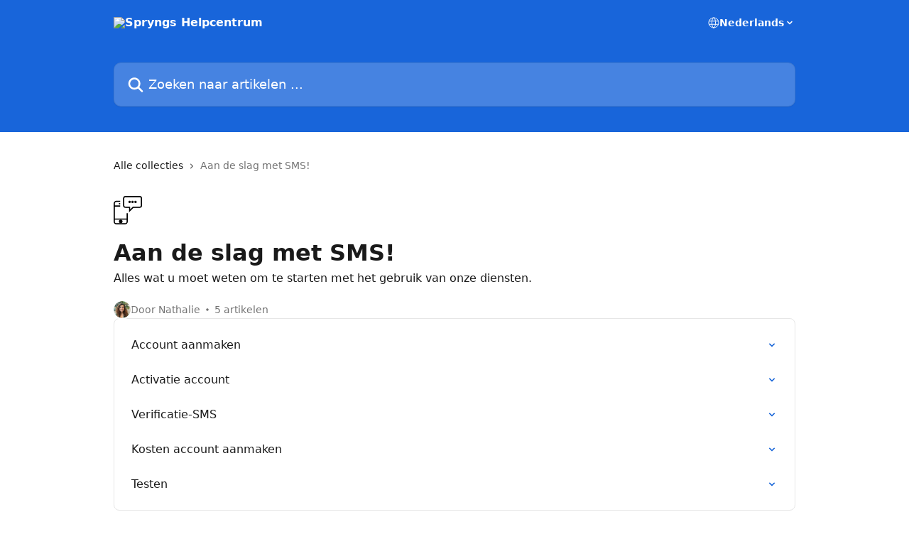

--- FILE ---
content_type: text/html; charset=utf-8
request_url: http://help.spryngsms.com/nl/collections/2160073-aan-de-slag-met-sms
body_size: 12601
content:
<!DOCTYPE html><html lang="nl"><head><meta charSet="utf-8" data-next-head=""/><title data-next-head="">Aan de slag met SMS! | Spryngs Helpcentrum</title><meta property="og:title" content="Aan de slag met SMS! | Spryngs Helpcentrum" data-next-head=""/><meta name="twitter:title" content="Aan de slag met SMS! | Spryngs Helpcentrum" data-next-head=""/><meta property="og:description" content="Alles wat u moet weten om te starten met het gebruik van onze diensten." data-next-head=""/><meta name="twitter:description" content="Alles wat u moet weten om te starten met het gebruik van onze diensten." data-next-head=""/><meta name="description" content="Alles wat u moet weten om te starten met het gebruik van onze diensten." data-next-head=""/><meta property="og:type" content="website" data-next-head=""/><meta name="robots" content="all" data-next-head=""/><meta name="viewport" content="width=device-width, initial-scale=1" data-next-head=""/><link href="https://intercom.help/spryng/assets/favicon" rel="icon" data-next-head=""/><link rel="canonical" href="http://help.spryngsms.com/nl/collections/2160073-aan-de-slag-met-sms" data-next-head=""/><link rel="alternate" href="http://help.spryngsms.com/nl/collections/2160073-aan-de-slag-met-sms" hrefLang="nl" data-next-head=""/><link rel="alternate" href="http://help.spryngsms.com/nl/collections/2160073-aan-de-slag-met-sms" hrefLang="x-default" data-next-head=""/><link nonce="/E4JOLV/F27t5Wgs/6l7BYUJ22SFEe+txfv2mPD8ThI=" rel="preload" href="https://static.intercomassets.com/_next/static/css/3141721a1e975790.css" as="style"/><link nonce="/E4JOLV/F27t5Wgs/6l7BYUJ22SFEe+txfv2mPD8ThI=" rel="stylesheet" href="https://static.intercomassets.com/_next/static/css/3141721a1e975790.css" data-n-g=""/><noscript data-n-css="/E4JOLV/F27t5Wgs/6l7BYUJ22SFEe+txfv2mPD8ThI="></noscript><script defer="" nonce="/E4JOLV/F27t5Wgs/6l7BYUJ22SFEe+txfv2mPD8ThI=" nomodule="" src="https://static.intercomassets.com/_next/static/chunks/polyfills-42372ed130431b0a.js"></script><script defer="" src="https://static.intercomassets.com/_next/static/chunks/7506.a4d4b38169fb1abb.js" nonce="/E4JOLV/F27t5Wgs/6l7BYUJ22SFEe+txfv2mPD8ThI="></script><script src="https://static.intercomassets.com/_next/static/chunks/webpack-f4329bec9331e663.js" nonce="/E4JOLV/F27t5Wgs/6l7BYUJ22SFEe+txfv2mPD8ThI=" defer=""></script><script src="https://static.intercomassets.com/_next/static/chunks/framework-1f1b8d38c1d86c61.js" nonce="/E4JOLV/F27t5Wgs/6l7BYUJ22SFEe+txfv2mPD8ThI=" defer=""></script><script src="https://static.intercomassets.com/_next/static/chunks/main-38420d4d11b1f04e.js" nonce="/E4JOLV/F27t5Wgs/6l7BYUJ22SFEe+txfv2mPD8ThI=" defer=""></script><script src="https://static.intercomassets.com/_next/static/chunks/pages/_app-5c47d4d59c1a8572.js" nonce="/E4JOLV/F27t5Wgs/6l7BYUJ22SFEe+txfv2mPD8ThI=" defer=""></script><script src="https://static.intercomassets.com/_next/static/chunks/d0502abb-aa607f45f5026044.js" nonce="/E4JOLV/F27t5Wgs/6l7BYUJ22SFEe+txfv2mPD8ThI=" defer=""></script><script src="https://static.intercomassets.com/_next/static/chunks/6190-ef428f6633b5a03f.js" nonce="/E4JOLV/F27t5Wgs/6l7BYUJ22SFEe+txfv2mPD8ThI=" defer=""></script><script src="https://static.intercomassets.com/_next/static/chunks/296-7834dcf3444315af.js" nonce="/E4JOLV/F27t5Wgs/6l7BYUJ22SFEe+txfv2mPD8ThI=" defer=""></script><script src="https://static.intercomassets.com/_next/static/chunks/4835-9db7cd232aae5617.js" nonce="/E4JOLV/F27t5Wgs/6l7BYUJ22SFEe+txfv2mPD8ThI=" defer=""></script><script src="https://static.intercomassets.com/_next/static/chunks/pages/%5BhelpCenterIdentifier%5D/%5Blocale%5D/collections/%5BcollectionSlug%5D-125b29c7f8024732.js" nonce="/E4JOLV/F27t5Wgs/6l7BYUJ22SFEe+txfv2mPD8ThI=" defer=""></script><script src="https://static.intercomassets.com/_next/static/Icn44piAmCMzv8eN8KCdX/_buildManifest.js" nonce="/E4JOLV/F27t5Wgs/6l7BYUJ22SFEe+txfv2mPD8ThI=" defer=""></script><script src="https://static.intercomassets.com/_next/static/Icn44piAmCMzv8eN8KCdX/_ssgManifest.js" nonce="/E4JOLV/F27t5Wgs/6l7BYUJ22SFEe+txfv2mPD8ThI=" defer=""></script><meta name="sentry-trace" content="fb9581e0a7cc31ef26a512f5b211c866-a056545aab9c748f-0"/><meta name="baggage" content="sentry-environment=production,sentry-release=1fc63fd7a61bf02c4fd1340797953b76e3339c82,sentry-public_key=187f842308a64dea9f1f64d4b1b9c298,sentry-trace_id=fb9581e0a7cc31ef26a512f5b211c866,sentry-org_id=2129,sentry-sampled=false,sentry-sample_rand=0.27937648594098086,sentry-sample_rate=0"/><style id="__jsx-4038462933">:root{--body-bg: rgb(255, 255, 255);
--body-image: none;
--body-bg-rgb: 255, 255, 255;
--body-border: rgb(230, 230, 230);
--body-primary-color: #1a1a1a;
--body-secondary-color: #737373;
--body-reaction-bg: rgb(242, 242, 242);
--body-reaction-text-color: rgb(64, 64, 64);
--body-toc-active-border: #737373;
--body-toc-inactive-border: #f2f2f2;
--body-toc-inactive-color: #737373;
--body-toc-active-font-weight: 400;
--body-table-border: rgb(204, 204, 204);
--body-color: hsl(0, 0%, 0%);
--footer-bg: rgb(255, 255, 255);
--footer-image: none;
--footer-border: rgb(230, 230, 230);
--footer-color: hsl(211, 10%, 61%);
--header-bg: rgb(24, 101, 218);
--header-image: url(https://downloads.intercomcdn.com/i/o/247291/01fd037c48447c656c63d3d9/05e298b69e749c393c3fe52879376586.jpg);
--header-color: hsl(0, 0%, 100%);
--collection-card-bg: rgb(255, 255, 255);
--collection-card-image: none;
--collection-card-color: hsl(216, 80%, 47%);
--card-bg: rgb(255, 255, 255);
--card-border-color: rgb(230, 230, 230);
--card-border-inner-radius: 6px;
--card-border-radius: 8px;
--card-shadow: 0 1px 2px 0 rgb(0 0 0 / 0.05);
--search-bar-border-radius: 10px;
--search-bar-width: 100%;
--ticket-blue-bg-color: #dce1f9;
--ticket-blue-text-color: #334bfa;
--ticket-green-bg-color: #d7efdc;
--ticket-green-text-color: #0f7134;
--ticket-orange-bg-color: #ffebdb;
--ticket-orange-text-color: #b24d00;
--ticket-red-bg-color: #ffdbdb;
--ticket-red-text-color: #df2020;
--header-height: 245px;
--header-subheader-background-color: ;
--header-subheader-font-color: ;
--content-block-color: hsl(0, 0%, 0%);
--content-block-button-color: hsl(0, 0%, 0%);
--content-block-button-radius: nullpx;
--primary-color: hsl(216, 80%, 47%);
--primary-color-alpha-10: hsla(216, 80%, 47%, 0.1);
--primary-color-alpha-60: hsla(216, 80%, 47%, 0.6);
--text-on-primary-color: #ffffff}</style><style id="__jsx-1611979459">:root{--font-family-primary: system-ui, "Segoe UI", "Roboto", "Helvetica", "Arial", sans-serif, "Apple Color Emoji", "Segoe UI Emoji", "Segoe UI Symbol"}</style><style id="__jsx-2466147061">:root{--font-family-secondary: system-ui, "Segoe UI", "Roboto", "Helvetica", "Arial", sans-serif, "Apple Color Emoji", "Segoe UI Emoji", "Segoe UI Symbol"}</style><style id="__jsx-cf6f0ea00fa5c760">.fade-background.jsx-cf6f0ea00fa5c760{background:radial-gradient(333.38%100%at 50%0%,rgba(var(--body-bg-rgb),0)0%,rgba(var(--body-bg-rgb),.00925356)11.67%,rgba(var(--body-bg-rgb),.0337355)21.17%,rgba(var(--body-bg-rgb),.0718242)28.85%,rgba(var(--body-bg-rgb),.121898)35.03%,rgba(var(--body-bg-rgb),.182336)40.05%,rgba(var(--body-bg-rgb),.251516)44.25%,rgba(var(--body-bg-rgb),.327818)47.96%,rgba(var(--body-bg-rgb),.409618)51.51%,rgba(var(--body-bg-rgb),.495297)55.23%,rgba(var(--body-bg-rgb),.583232)59.47%,rgba(var(--body-bg-rgb),.671801)64.55%,rgba(var(--body-bg-rgb),.759385)70.81%,rgba(var(--body-bg-rgb),.84436)78.58%,rgba(var(--body-bg-rgb),.9551)88.2%,rgba(var(--body-bg-rgb),1)100%),var(--header-image),var(--header-bg);background-size:cover;background-position-x:center}</style></head><body><div id="__next"><div dir="ltr" class="h-full w-full"><a href="#main-content" class="sr-only font-bold text-header-color focus:not-sr-only focus:absolute focus:left-4 focus:top-4 focus:z-50" aria-roledescription="Koppeling, druk op control-option-pijltje naar rechts om af te sluiten">Naar de hoofdinhoud</a><main class="header__lite"><header id="header" data-testid="header" class="jsx-cf6f0ea00fa5c760 flex flex-col text-header-color"><div class="jsx-cf6f0ea00fa5c760 relative flex grow flex-col mb-9 bg-header-bg bg-header-image bg-cover bg-center pb-9"><div id="sr-announcement" aria-live="polite" class="jsx-cf6f0ea00fa5c760 sr-only"></div><div class="jsx-cf6f0ea00fa5c760 flex h-full flex-col items-center marker:shrink-0"><section class="relative flex w-full flex-col mb-6 pb-6"><div class="header__meta_wrapper flex justify-center px-5 pt-6 leading-none sm:px-10"><div class="flex items-center w-240" data-testid="subheader-container"><div class="mo__body header__site_name"><div class="header__logo"><a href="/nl/"><img src="https://downloads.intercomcdn.com/i/o/247296/be004184c7ade84e825fdfd4/1e248b336b22d7ce5b232dd2b134de72.png" height="147" alt="Spryngs Helpcentrum"/></a></div></div><div><div class="flex items-center font-semibold"><div class="flex items-center md:hidden" data-testid="small-screen-children"><button class="flex items-center border-none bg-transparent px-1.5" data-testid="hamburger-menu-button" aria-label="Menu openen"><svg width="24" height="24" viewBox="0 0 16 16" xmlns="http://www.w3.org/2000/svg" class="fill-current"><path d="M1.86861 2C1.38889 2 1 2.3806 1 2.85008C1 3.31957 1.38889 3.70017 1.86861 3.70017H14.1314C14.6111 3.70017 15 3.31957 15 2.85008C15 2.3806 14.6111 2 14.1314 2H1.86861Z"></path><path d="M1 8C1 7.53051 1.38889 7.14992 1.86861 7.14992H14.1314C14.6111 7.14992 15 7.53051 15 8C15 8.46949 14.6111 8.85008 14.1314 8.85008H1.86861C1.38889 8.85008 1 8.46949 1 8Z"></path><path d="M1 13.1499C1 12.6804 1.38889 12.2998 1.86861 12.2998H14.1314C14.6111 12.2998 15 12.6804 15 13.1499C15 13.6194 14.6111 14 14.1314 14H1.86861C1.38889 14 1 13.6194 1 13.1499Z"></path></svg></button><div class="fixed right-0 top-0 z-50 h-full w-full hidden" data-testid="hamburger-menu"><div class="flex h-full w-full justify-end bg-black bg-opacity-30"><div class="flex h-fit w-full flex-col bg-white opacity-100 sm:h-full sm:w-1/2"><button class="text-body-font flex items-center self-end border-none bg-transparent pr-6 pt-6" data-testid="hamburger-menu-close-button" aria-label="Menu sluiten"><svg width="24" height="24" viewBox="0 0 16 16" xmlns="http://www.w3.org/2000/svg"><path d="M3.5097 3.5097C3.84165 3.17776 4.37984 3.17776 4.71178 3.5097L7.99983 6.79775L11.2879 3.5097C11.6198 3.17776 12.158 3.17776 12.49 3.5097C12.8219 3.84165 12.8219 4.37984 12.49 4.71178L9.20191 7.99983L12.49 11.2879C12.8219 11.6198 12.8219 12.158 12.49 12.49C12.158 12.8219 11.6198 12.8219 11.2879 12.49L7.99983 9.20191L4.71178 12.49C4.37984 12.8219 3.84165 12.8219 3.5097 12.49C3.17776 12.158 3.17776 11.6198 3.5097 11.2879L6.79775 7.99983L3.5097 4.71178C3.17776 4.37984 3.17776 3.84165 3.5097 3.5097Z"></path></svg></button><nav class="flex flex-col pl-4 text-black"><div class="relative cursor-pointer has-[:focus]:outline"><select class="peer absolute z-10 block h-6 w-full cursor-pointer opacity-0 md:text-base" aria-label="Taal wijzigen" id="language-selector"><option value="/nl/collections/2160073-aan-de-slag-met-sms" class="text-black" selected="">Nederlands</option></select><div class="mb-10 ml-5 flex items-center gap-1 text-md hover:opacity-80 peer-hover:opacity-80 md:m-0 md:ml-3 md:text-base" aria-hidden="true"><svg id="locale-picker-globe" width="16" height="16" viewBox="0 0 16 16" fill="none" xmlns="http://www.w3.org/2000/svg" class="shrink-0" aria-hidden="true"><path d="M8 15C11.866 15 15 11.866 15 8C15 4.13401 11.866 1 8 1C4.13401 1 1 4.13401 1 8C1 11.866 4.13401 15 8 15Z" stroke="currentColor" stroke-linecap="round" stroke-linejoin="round"></path><path d="M8 15C9.39949 15 10.534 11.866 10.534 8C10.534 4.13401 9.39949 1 8 1C6.60051 1 5.466 4.13401 5.466 8C5.466 11.866 6.60051 15 8 15Z" stroke="currentColor" stroke-linecap="round" stroke-linejoin="round"></path><path d="M1.448 5.75989H14.524" stroke="currentColor" stroke-linecap="round" stroke-linejoin="round"></path><path d="M1.448 10.2402H14.524" stroke="currentColor" stroke-linecap="round" stroke-linejoin="round"></path></svg>Nederlands<svg id="locale-picker-arrow" width="16" height="16" viewBox="0 0 16 16" fill="none" xmlns="http://www.w3.org/2000/svg" class="shrink-0" aria-hidden="true"><path d="M5 6.5L8.00093 9.5L11 6.50187" stroke="currentColor" stroke-width="1.5" stroke-linecap="round" stroke-linejoin="round"></path></svg></div></div></nav></div></div></div></div><nav class="hidden items-center md:flex" data-testid="large-screen-children"><div class="relative cursor-pointer has-[:focus]:outline"><select class="peer absolute z-10 block h-6 w-full cursor-pointer opacity-0 md:text-base" aria-label="Taal wijzigen" id="language-selector"><option value="/nl/collections/2160073-aan-de-slag-met-sms" class="text-black" selected="">Nederlands</option></select><div class="mb-10 ml-5 flex items-center gap-1 text-md hover:opacity-80 peer-hover:opacity-80 md:m-0 md:ml-3 md:text-base" aria-hidden="true"><svg id="locale-picker-globe" width="16" height="16" viewBox="0 0 16 16" fill="none" xmlns="http://www.w3.org/2000/svg" class="shrink-0" aria-hidden="true"><path d="M8 15C11.866 15 15 11.866 15 8C15 4.13401 11.866 1 8 1C4.13401 1 1 4.13401 1 8C1 11.866 4.13401 15 8 15Z" stroke="currentColor" stroke-linecap="round" stroke-linejoin="round"></path><path d="M8 15C9.39949 15 10.534 11.866 10.534 8C10.534 4.13401 9.39949 1 8 1C6.60051 1 5.466 4.13401 5.466 8C5.466 11.866 6.60051 15 8 15Z" stroke="currentColor" stroke-linecap="round" stroke-linejoin="round"></path><path d="M1.448 5.75989H14.524" stroke="currentColor" stroke-linecap="round" stroke-linejoin="round"></path><path d="M1.448 10.2402H14.524" stroke="currentColor" stroke-linecap="round" stroke-linejoin="round"></path></svg>Nederlands<svg id="locale-picker-arrow" width="16" height="16" viewBox="0 0 16 16" fill="none" xmlns="http://www.w3.org/2000/svg" class="shrink-0" aria-hidden="true"><path d="M5 6.5L8.00093 9.5L11 6.50187" stroke="currentColor" stroke-width="1.5" stroke-linecap="round" stroke-linejoin="round"></path></svg></div></div></nav></div></div></div></div></section><section class="relative mx-5 flex h-full w-full flex-col items-center px-5 sm:px-10"><div class="flex h-full max-w-full flex-col w-240" data-testid="main-header-container"><div id="search-bar" class="relative w-full"><form action="/nl/" autoComplete="off"><div class="flex w-full flex-col"><div class="relative flex w-full sm:w-search-bar"><label for="search-input" class="sr-only">Zoeken naar artikelen ...</label><input id="search-input" type="text" autoComplete="off" class="peer w-full rounded-search-bar border border-black-alpha-8 bg-white-alpha-20 p-4 ps-12 font-secondary text-lg text-header-color shadow-search-bar outline-none transition ease-linear placeholder:text-header-color hover:bg-white-alpha-27 hover:shadow-search-bar-hover focus:border-transparent focus:bg-white focus:text-black-10 focus:shadow-search-bar-focused placeholder:focus:text-black-45" placeholder="Zoeken naar artikelen ..." name="q" aria-label="Zoeken naar artikelen ..." value=""/><div class="absolute inset-y-0 start-0 flex items-center fill-header-color peer-focus-visible:fill-black-45 pointer-events-none ps-5"><svg width="22" height="21" viewBox="0 0 22 21" xmlns="http://www.w3.org/2000/svg" class="fill-inherit" aria-hidden="true"><path fill-rule="evenodd" clip-rule="evenodd" d="M3.27485 8.7001C3.27485 5.42781 5.92757 2.7751 9.19985 2.7751C12.4721 2.7751 15.1249 5.42781 15.1249 8.7001C15.1249 11.9724 12.4721 14.6251 9.19985 14.6251C5.92757 14.6251 3.27485 11.9724 3.27485 8.7001ZM9.19985 0.225098C4.51924 0.225098 0.724854 4.01948 0.724854 8.7001C0.724854 13.3807 4.51924 17.1751 9.19985 17.1751C11.0802 17.1751 12.8176 16.5627 14.2234 15.5265L19.0981 20.4013C19.5961 20.8992 20.4033 20.8992 20.9013 20.4013C21.3992 19.9033 21.3992 19.0961 20.9013 18.5981L16.0264 13.7233C17.0625 12.3176 17.6749 10.5804 17.6749 8.7001C17.6749 4.01948 13.8805 0.225098 9.19985 0.225098Z"></path></svg></div></div></div></form></div></div></section></div></div></header><div class="z-1 flex shrink-0 grow basis-auto justify-center px-5 sm:px-10"><section data-testid="main-content" id="main-content" class="max-w-full w-240"><div tabindex="-1" class="focus:outline-none"><div class="flex flex-wrap items-baseline pb-4 text-base" tabindex="0" role="navigation" aria-label="Breadcrumb"><a href="/nl/" class="pr-2 text-body-primary-color no-underline hover:text-body-secondary-color">Alle collecties</a><div class="pr-2" aria-hidden="true"><svg width="6" height="10" viewBox="0 0 6 10" class="block h-2 w-2 fill-body-secondary-color rtl:rotate-180" xmlns="http://www.w3.org/2000/svg"><path fill-rule="evenodd" clip-rule="evenodd" d="M0.648862 0.898862C0.316916 1.23081 0.316916 1.769 0.648862 2.10094L3.54782 4.9999L0.648862 7.89886C0.316916 8.23081 0.316917 8.769 0.648862 9.10094C0.980808 9.43289 1.519 9.43289 1.85094 9.10094L5.35094 5.60094C5.68289 5.269 5.68289 4.73081 5.35094 4.39886L1.85094 0.898862C1.519 0.566916 0.980807 0.566916 0.648862 0.898862Z"></path></svg></div><div class="text-body-secondary-color">Aan de slag met SMS!</div></div></div><div class="flex flex-col gap-10 max-sm:gap-8 max-sm:pt-2 pt-4" id="aan-de-slag-met-sms"><div><div class="mb-5"><div id="collection-icon-2160073" class="flex items-center rounded-card bg-cover stroke-collection-card-color text-collection-card-color justify-start" data-testid="collection-photo"><div class="h-9 w-9 sm:h-10 sm:w-10"><img src="https://intercom.help/spryng/assets/svg/icon:comms-text/000000" alt="" width="100%" height="100%" loading="lazy"/></div></div></div><div class="flex flex-col"><h1 class="mb-1 font-primary text-2xl font-bold leading-10 text-body-primary-color">Aan de slag met SMS!</h1><div class="text-md font-normal leading-normal text-body-primary-color"><p>Alles wat u moet weten om te starten met het gebruik van onze diensten.</p></div></div><div class="mt-5"><div class="flex gap-2" aria-hidden="true"><div class="flex flex-row"><div class="flex shrink-0 flex-col items-center justify-center rounded-full leading-normal sm:flex-row" data-testid="avatars"><img width="24" height="24" src="https://static.intercomassets.com/avatars/5064823/square_128/Schermafbeelding_2022-11-09_om_17.25.43-1668011190.png" alt="Nathalie Belchior Massa avatar" class="inline-flex items-center justify-center rounded-full bg-primary text-lg font-bold leading-6 text-primary-text shadow-solid-2 shadow-body-bg [&amp;:nth-child(n+2)]:hidden lg:[&amp;:nth-child(n+2)]:inline-flex h-6 w-6 z-4"/></div></div><span class="line-clamp-1 flex flex-wrap items-center text-base text-body-secondary-color"><span class="hidden sm:inline">Door Nathalie</span><span class="inline sm:hidden">1 auteur</span><svg width="4" height="4" viewBox="0 0 16 16" xmlns="http://www.w3.org/2000/svg" fill="currentColor" class="m-2"><path d="M15 8C15 4.13401 11.866 1 8 1C4.13401 1 1 4.13401 1 8C1 11.866 4.13401 15 8 15C11.866 15 15 11.866 15 8Z"></path></svg>5 artikelen</span></div></div></div><div class="flex flex-col gap-5"><section class="flex flex-col rounded-card border border-solid border-card-border bg-card-bg p-2 sm:p-3"><a class="duration-250 group/article flex flex-row justify-between gap-2 py-2 no-underline transition ease-linear hover:bg-primary-alpha-10 hover:text-primary sm:rounded-card-inner sm:py-3 rounded-card-inner px-3" href="http://help.spryngsms.com/nl/articles/3720102-account-aanmaken" data-testid="article-link"><div class="flex flex-col p-0"><span class="m-0 text-md text-body-primary-color group-hover/article:text-primary font-regular">Account aanmaken</span></div><div class="flex shrink-0 flex-col justify-center p-0"><svg class="block h-4 w-4 text-primary ltr:-rotate-90 rtl:rotate-90" fill="currentColor" viewBox="0 0 20 20" xmlns="http://www.w3.org/2000/svg"><path fill-rule="evenodd" d="M5.293 7.293a1 1 0 011.414 0L10 10.586l3.293-3.293a1 1 0 111.414 1.414l-4 4a1 1 0 01-1.414 0l-4-4a1 1 0 010-1.414z" clip-rule="evenodd"></path></svg></div></a><a class="duration-250 group/article flex flex-row justify-between gap-2 py-2 no-underline transition ease-linear hover:bg-primary-alpha-10 hover:text-primary sm:rounded-card-inner sm:py-3 rounded-card-inner px-3" href="http://help.spryngsms.com/nl/articles/3720241-activatie-account" data-testid="article-link"><div class="flex flex-col p-0"><span class="m-0 text-md text-body-primary-color group-hover/article:text-primary font-regular">Activatie account</span></div><div class="flex shrink-0 flex-col justify-center p-0"><svg class="block h-4 w-4 text-primary ltr:-rotate-90 rtl:rotate-90" fill="currentColor" viewBox="0 0 20 20" xmlns="http://www.w3.org/2000/svg"><path fill-rule="evenodd" d="M5.293 7.293a1 1 0 011.414 0L10 10.586l3.293-3.293a1 1 0 111.414 1.414l-4 4a1 1 0 01-1.414 0l-4-4a1 1 0 010-1.414z" clip-rule="evenodd"></path></svg></div></a><a class="duration-250 group/article flex flex-row justify-between gap-2 py-2 no-underline transition ease-linear hover:bg-primary-alpha-10 hover:text-primary sm:rounded-card-inner sm:py-3 rounded-card-inner px-3" href="http://help.spryngsms.com/nl/articles/3720246-verificatie-sms" data-testid="article-link"><div class="flex flex-col p-0"><span class="m-0 text-md text-body-primary-color group-hover/article:text-primary font-regular">Verificatie-SMS</span></div><div class="flex shrink-0 flex-col justify-center p-0"><svg class="block h-4 w-4 text-primary ltr:-rotate-90 rtl:rotate-90" fill="currentColor" viewBox="0 0 20 20" xmlns="http://www.w3.org/2000/svg"><path fill-rule="evenodd" d="M5.293 7.293a1 1 0 011.414 0L10 10.586l3.293-3.293a1 1 0 111.414 1.414l-4 4a1 1 0 01-1.414 0l-4-4a1 1 0 010-1.414z" clip-rule="evenodd"></path></svg></div></a><a class="duration-250 group/article flex flex-row justify-between gap-2 py-2 no-underline transition ease-linear hover:bg-primary-alpha-10 hover:text-primary sm:rounded-card-inner sm:py-3 rounded-card-inner px-3" href="http://help.spryngsms.com/nl/articles/3720168-kosten-account-aanmaken" data-testid="article-link"><div class="flex flex-col p-0"><span class="m-0 text-md text-body-primary-color group-hover/article:text-primary font-regular">Kosten account aanmaken</span></div><div class="flex shrink-0 flex-col justify-center p-0"><svg class="block h-4 w-4 text-primary ltr:-rotate-90 rtl:rotate-90" fill="currentColor" viewBox="0 0 20 20" xmlns="http://www.w3.org/2000/svg"><path fill-rule="evenodd" d="M5.293 7.293a1 1 0 011.414 0L10 10.586l3.293-3.293a1 1 0 111.414 1.414l-4 4a1 1 0 01-1.414 0l-4-4a1 1 0 010-1.414z" clip-rule="evenodd"></path></svg></div></a><a class="duration-250 group/article flex flex-row justify-between gap-2 py-2 no-underline transition ease-linear hover:bg-primary-alpha-10 hover:text-primary sm:rounded-card-inner sm:py-3 rounded-card-inner px-3" href="http://help.spryngsms.com/nl/articles/3720243-testen" data-testid="article-link"><div class="flex flex-col p-0"><span class="m-0 text-md text-body-primary-color group-hover/article:text-primary font-regular">Testen</span></div><div class="flex shrink-0 flex-col justify-center p-0"><svg class="block h-4 w-4 text-primary ltr:-rotate-90 rtl:rotate-90" fill="currentColor" viewBox="0 0 20 20" xmlns="http://www.w3.org/2000/svg"><path fill-rule="evenodd" d="M5.293 7.293a1 1 0 011.414 0L10 10.586l3.293-3.293a1 1 0 111.414 1.414l-4 4a1 1 0 01-1.414 0l-4-4a1 1 0 010-1.414z" clip-rule="evenodd"></path></svg></div></a></section></div></div></section></div><footer id="footer" class="mt-24 shrink-0 bg-footer-bg px-0 py-12 text-left text-base text-footer-color"><div class="shrink-0 grow basis-auto px-5 sm:px-10"><div class="mx-auto max-w-240 sm:w-auto"><div><div class="text-center" data-testid="simple-footer-layout"><div class="align-middle text-lg text-footer-color"><a class="no-underline" href="/nl/"><img data-testid="logo-img" src="https://downloads.intercomcdn.com/i/o/247296/be004184c7ade84e825fdfd4/1e248b336b22d7ce5b232dd2b134de72.png" alt="Spryngs Helpcentrum" class="max-h-8 contrast-80 inline"/></a></div><div class="mt-10" data-testid="simple-footer-links"><div class="flex flex-row justify-center"></div><ul data-testid="social-links" class="flex flex-wrap items-center gap-4 p-0 justify-center" id="social-links"><li class="list-none align-middle"><a target="_blank" href="https://www.facebook.com/spryngnl" rel="nofollow noreferrer noopener" data-testid="footer-social-link-0" class="no-underline"><img src="https://intercom.help/spryng/assets/svg/icon:social-facebook/909aa5" alt="" aria-label="https://www.facebook.com/spryngnl" width="16" height="16" loading="lazy" data-testid="social-icon-facebook"/></a></li><li class="list-none align-middle"><a target="_blank" href="https://www.twitter.com/spryngnl" rel="nofollow noreferrer noopener" data-testid="footer-social-link-1" class="no-underline"><img src="https://intercom.help/spryng/assets/svg/icon:social-twitter/909aa5" alt="" aria-label="https://www.twitter.com/spryngnl" width="16" height="16" loading="lazy" data-testid="social-icon-twitter"/></a></li><li class="list-none align-middle"><a target="_blank" href="https://www.linkedin.com/company/spryng" rel="nofollow noreferrer noopener" data-testid="footer-social-link-2" class="no-underline"><img src="https://intercom.help/spryng/assets/svg/icon:social-linkedin/909aa5" alt="" aria-label="https://www.linkedin.com/company/spryng" width="16" height="16" loading="lazy" data-testid="social-icon-linkedin"/></a></li></ul></div><div class="mt-10 flex justify-center"><div class="flex items-center text-sm" data-testid="intercom-advert-branding"><svg width="14" height="14" viewBox="0 0 16 16" fill="none" xmlns="http://www.w3.org/2000/svg"><title>Intercom</title><g clip-path="url(#clip0_1870_86937)"><path d="M14 0H2C0.895 0 0 0.895 0 2V14C0 15.105 0.895 16 2 16H14C15.105 16 16 15.105 16 14V2C16 0.895 15.105 0 14 0ZM10.133 3.02C10.133 2.727 10.373 2.49 10.667 2.49C10.961 2.49 11.2 2.727 11.2 3.02V10.134C11.2 10.428 10.96 10.667 10.667 10.667C10.372 10.667 10.133 10.427 10.133 10.134V3.02ZM7.467 2.672C7.467 2.375 7.705 2.132 8 2.132C8.294 2.132 8.533 2.375 8.533 2.672V10.484C8.533 10.781 8.293 11.022 8 11.022C7.705 11.022 7.467 10.782 7.467 10.484V2.672ZM4.8 3.022C4.8 2.727 5.04 2.489 5.333 2.489C5.628 2.489 5.867 2.726 5.867 3.019V10.133C5.867 10.427 5.627 10.666 5.333 10.666C5.039 10.666 4.8 10.426 4.8 10.133V3.02V3.022ZM2.133 4.088C2.133 3.792 2.373 3.554 2.667 3.554C2.961 3.554 3.2 3.792 3.2 4.087V8.887C3.2 9.18 2.96 9.419 2.667 9.419C2.372 9.419 2.133 9.179 2.133 8.886V4.086V4.088ZM13.68 12.136C13.598 12.206 11.622 13.866 8 13.866C4.378 13.866 2.402 12.206 2.32 12.136C2.096 11.946 2.07 11.608 2.262 11.384C2.452 11.161 2.789 11.134 3.012 11.324C3.044 11.355 4.808 12.8 8 12.8C11.232 12.8 12.97 11.343 12.986 11.328C13.209 11.138 13.546 11.163 13.738 11.386C13.93 11.61 13.904 11.946 13.68 12.138V12.136ZM13.867 8.886C13.867 9.181 13.627 9.42 13.333 9.42C13.039 9.42 12.8 9.18 12.8 8.887V4.087C12.8 3.791 13.04 3.553 13.333 3.553C13.628 3.553 13.867 3.791 13.867 4.086V8.886Z" class="fill-current"></path></g><defs><clipPath id="clip0_1870_86937"><rect width="16" height="16" fill="none"></rect></clipPath></defs></svg><a href="https://www.intercom.com/intercom-link?company=Spryng&amp;solution=customer-support&amp;utm_campaign=intercom-link&amp;utm_content=We+run+on+Intercom&amp;utm_medium=help-center&amp;utm_referrer=http%3A%2F%2Fhelp.spryngsms.com%2Fnl%2Fcollections%2F2160073-aan-de-slag-met-sms&amp;utm_source=desktop-web" class="pl-2 align-middle no-underline">Wij gebruiken Intercom</a></div></div></div></div></div></div></footer></main></div></div><script id="__NEXT_DATA__" type="application/json" nonce="/E4JOLV/F27t5Wgs/6l7BYUJ22SFEe+txfv2mPD8ThI=">{"props":{"pageProps":{"app":{"id":"t9lwxkt8","messengerUrl":"https://widget.intercom.io/widget/t9lwxkt8","name":"Spryng","poweredByIntercomUrl":"https://www.intercom.com/intercom-link?company=Spryng\u0026solution=customer-support\u0026utm_campaign=intercom-link\u0026utm_content=We+run+on+Intercom\u0026utm_medium=help-center\u0026utm_referrer=http%3A%2F%2Fhelp.spryngsms.com%2Fnl%2Fcollections%2F2160073-aan-de-slag-met-sms\u0026utm_source=desktop-web","features":{"consentBannerBeta":false,"customNotFoundErrorMessage":false,"disableFontPreloading":false,"disableNoMarginClassTransformation":false,"finOnHelpCenter":false,"hideIconsWithBackgroundImages":false,"messengerCustomFonts":false}},"helpCenterSite":{"customDomain":"help.spryngsms.com","defaultLocale":"nl","disableBranding":false,"externalLoginName":null,"externalLoginUrl":null,"footerContactDetails":null,"footerLinks":{"custom":[],"socialLinks":[{"iconUrl":"https://intercom.help/spryng/assets/svg/icon:social-facebook","provider":"facebook","url":"https://www.facebook.com/spryngnl"},{"iconUrl":"https://intercom.help/spryng/assets/svg/icon:social-twitter","provider":"twitter","url":"https://www.twitter.com/spryngnl"},{"iconUrl":"https://intercom.help/spryng/assets/svg/icon:social-linkedin","provider":"linkedin","url":"https://www.linkedin.com/company/spryng"}],"linkGroups":[]},"headerLinks":[],"homeCollectionCols":1,"googleAnalyticsTrackingId":"UA-15360033-1","googleTagManagerId":null,"pathPrefixForCustomDomain":null,"seoIndexingEnabled":true,"helpCenterId":10060,"url":"http://help.spryngsms.com","customizedFooterTextContent":null,"consentBannerConfig":null,"canInjectCustomScripts":false,"scriptSection":1,"customScriptFilesExist":false},"localeLinks":[{"id":"nl","absoluteUrl":"http://help.spryngsms.com/nl/collections/2160073-aan-de-slag-met-sms","available":true,"name":"Nederlands","selected":true,"url":"/nl/collections/2160073-aan-de-slag-met-sms"}],"requestContext":{"articleSource":null,"academy":false,"canonicalUrl":"http://help.spryngsms.com/nl/collections/2160073-aan-de-slag-met-sms","headerless":false,"isDefaultDomainRequest":false,"nonce":"/E4JOLV/F27t5Wgs/6l7BYUJ22SFEe+txfv2mPD8ThI=","rootUrl":"/nl/","sheetUserCipher":null,"type":"help-center"},"theme":{"color":"1865DA","siteName":"Spryngs Helpcentrum","headline":"Advies en antwoorden op veelvoorkomende vragen van het Spryng Team","headerFontColor":"FFFFFF","logo":"https://downloads.intercomcdn.com/i/o/247296/be004184c7ade84e825fdfd4/1e248b336b22d7ce5b232dd2b134de72.png","logoHeight":"147","header":"https://downloads.intercomcdn.com/i/o/247291/01fd037c48447c656c63d3d9/05e298b69e749c393c3fe52879376586.jpg","favicon":"https://intercom.help/spryng/assets/favicon","locale":"nl","homeUrl":"https://www.spryng.nl","social":null,"urlPrefixForDefaultDomain":"https://intercom.help/spryng","customDomain":"help.spryngsms.com","customDomainUsesSsl":false,"customizationOptions":{"customizationType":1,"header":{"backgroundColor":"#1865DA","fontColor":"#FFFFFF","fadeToEdge":null,"backgroundGradient":null,"backgroundImageId":null,"backgroundImageUrl":null},"body":{"backgroundColor":null,"fontColor":null,"fadeToEdge":null,"backgroundGradient":null,"backgroundImageId":null},"footer":{"backgroundColor":null,"fontColor":null,"fadeToEdge":null,"backgroundGradient":null,"backgroundImageId":null,"showRichTextField":null},"layout":{"homePage":{"blocks":[{"type":"tickets-portal-link","enabled":false},{"type":"collection-list","template":0,"columns":1}]},"collectionsPage":{"showArticleDescriptions":null},"articlePage":{},"searchPage":{}},"collectionCard":{"global":{"backgroundColor":null,"fontColor":null,"fadeToEdge":null,"backgroundGradient":null,"backgroundImageId":null,"showIcons":null,"backgroundImageUrl":null},"collections":null},"global":{"font":{"customFontFaces":[],"primary":null,"secondary":null},"componentStyle":{"card":{"type":null,"borderRadius":null}},"namedComponents":{"header":{"subheader":{"enabled":null,"style":{"backgroundColor":null,"fontColor":null}},"style":{"height":null,"align":null,"justify":null}},"searchBar":{"style":{"width":null,"borderRadius":null}},"footer":{"type":0}},"brand":{"colors":[],"websiteUrl":""}},"contentBlock":{"blockStyle":{"backgroundColor":null,"fontColor":null,"fadeToEdge":null,"backgroundGradient":null,"backgroundImageId":null,"backgroundImageUrl":null},"buttonOptions":{"backgroundColor":null,"fontColor":null,"borderRadius":null},"isFullWidth":null}},"helpCenterName":"Spryngs Helpcentrum","footerLogo":"https://downloads.intercomcdn.com/i/o/247296/be004184c7ade84e825fdfd4/1e248b336b22d7ce5b232dd2b134de72.png","footerLogoHeight":"147","localisedInformation":{"contentBlock":null}},"user":{"userId":"c12575b8-347a-488c-ae53-3f547c1488f3","role":"visitor_role","country_code":null},"collection":{"articleCount":5,"articleSummaries":[{"author":{"avatar":"https://static.intercomassets.com/avatars/5064823/square_128/Schermafbeelding_2022-11-09_om_17.25.43-1668011190.png","name":"Nathalie Belchior Massa","first_name":"Nathalie","avatar_shape":"circle"},"id":"3031699","lastUpdated":"Meer dan 4 jaar geleden bijgewerkt","summary":"Hoe kan ik een account aanmaken?","title":"Account aanmaken","url":"http://help.spryngsms.com/nl/articles/3720102-account-aanmaken"},{"author":{"avatar":"https://static.intercomassets.com/avatars/5064823/square_128/Schermafbeelding_2022-11-09_om_17.25.43-1668011190.png","name":"Nathalie Belchior Massa","first_name":"Nathalie","avatar_shape":"circle"},"id":"3031873","lastUpdated":"Meer dan 4 jaar geleden bijgewerkt","summary":"Hoelang duurt het voordat mijn account is geactiveerd?","title":"Activatie account","url":"http://help.spryngsms.com/nl/articles/3720241-activatie-account"},{"author":{"avatar":"https://static.intercomassets.com/avatars/5064823/square_128/Schermafbeelding_2022-11-09_om_17.25.43-1668011190.png","name":"Nathalie Belchior Massa","first_name":"Nathalie","avatar_shape":"circle"},"id":"3031878","lastUpdated":"Meer dan 5 jaar geleden bijgewerkt","summary":"Waarom sturen we u een verificatie-SMS?","title":"Verificatie-SMS","url":"http://help.spryngsms.com/nl/articles/3720246-verificatie-sms"},{"author":{"avatar":"https://static.intercomassets.com/avatars/5064823/square_128/Schermafbeelding_2022-11-09_om_17.25.43-1668011190.png","name":"Nathalie Belchior Massa","first_name":"Nathalie","avatar_shape":"circle"},"id":"3031770","lastUpdated":"Meer dan 4 jaar geleden bijgewerkt","summary":"Hoeveel kost het om een account bij Spryng aan te maken?","title":"Kosten account aanmaken","url":"http://help.spryngsms.com/nl/articles/3720168-kosten-account-aanmaken"},{"author":{"avatar":"https://static.intercomassets.com/avatars/5064823/square_128/Schermafbeelding_2022-11-09_om_17.25.43-1668011190.png","name":"Nathalie Belchior Massa","first_name":"Nathalie","avatar_shape":"circle"},"id":"3031875","lastUpdated":"Meer dan 5 jaar geleden bijgewerkt","summary":"Hoe kan ik de SMS-service van Spryng testen?","title":"Testen","url":"http://help.spryngsms.com/nl/articles/3720243-testen"}],"authorCount":1,"authors":[{"avatar":"https://static.intercomassets.com/avatars/5064823/square_128/Schermafbeelding_2022-11-09_om_17.25.43-1668011190.png","name":"Nathalie Belchior Massa","first_name":"Nathalie","avatar_shape":"circle"}],"description":"Alles wat u moet weten om te starten met het gebruik van onze diensten.","iconContentType":"image/svg+xml","iconUrl":"https://intercom.help/spryng/assets/svg/icon:comms-text","id":"2160073","name":"Aan de slag met SMS!","slug":"aan-de-slag-met-sms","subcollections":[],"url":"http://help.spryngsms.com/nl/collections/2160073-aan-de-slag-met-sms"},"breadcrumbs":[],"layoutOptions":{"showArticleDescriptions":false},"themeCSSCustomProperties":{"--body-bg":"rgb(255, 255, 255)","--body-image":"none","--body-bg-rgb":"255, 255, 255","--body-border":"rgb(230, 230, 230)","--body-primary-color":"#1a1a1a","--body-secondary-color":"#737373","--body-reaction-bg":"rgb(242, 242, 242)","--body-reaction-text-color":"rgb(64, 64, 64)","--body-toc-active-border":"#737373","--body-toc-inactive-border":"#f2f2f2","--body-toc-inactive-color":"#737373","--body-toc-active-font-weight":400,"--body-table-border":"rgb(204, 204, 204)","--body-color":"hsl(0, 0%, 0%)","--footer-bg":"rgb(255, 255, 255)","--footer-image":"none","--footer-border":"rgb(230, 230, 230)","--footer-color":"hsl(211, 10%, 61%)","--header-bg":"rgb(24, 101, 218)","--header-image":"url(https://downloads.intercomcdn.com/i/o/247291/01fd037c48447c656c63d3d9/05e298b69e749c393c3fe52879376586.jpg)","--header-color":"hsl(0, 0%, 100%)","--collection-card-bg":"rgb(255, 255, 255)","--collection-card-image":"none","--collection-card-color":"hsl(216, 80%, 47%)","--card-bg":"rgb(255, 255, 255)","--card-border-color":"rgb(230, 230, 230)","--card-border-inner-radius":"6px","--card-border-radius":"8px","--card-shadow":"0 1px 2px 0 rgb(0 0 0 / 0.05)","--search-bar-border-radius":"10px","--search-bar-width":"100%","--ticket-blue-bg-color":"#dce1f9","--ticket-blue-text-color":"#334bfa","--ticket-green-bg-color":"#d7efdc","--ticket-green-text-color":"#0f7134","--ticket-orange-bg-color":"#ffebdb","--ticket-orange-text-color":"#b24d00","--ticket-red-bg-color":"#ffdbdb","--ticket-red-text-color":"#df2020","--header-height":"245px","--header-subheader-background-color":"","--header-subheader-font-color":"","--content-block-color":"hsl(0, 0%, 0%)","--content-block-button-color":"hsl(0, 0%, 0%)","--content-block-button-radius":"nullpx","--primary-color":"hsl(216, 80%, 47%)","--primary-color-alpha-10":"hsla(216, 80%, 47%, 0.1)","--primary-color-alpha-60":"hsla(216, 80%, 47%, 0.6)","--text-on-primary-color":"#ffffff"},"intl":{"defaultLocale":"nl","locale":"nl","messages":{"layout.skip_to_main_content":"Naar de hoofdinhoud","layout.skip_to_main_content_exit":"Koppeling, druk op control-option-pijltje naar rechts om af te sluiten","article.attachment_icon":"Pictogram van bijlage","article.related_articles":"Gerelateerde artikelen","article.written_by":"Geschreven door \u003cb\u003e{author}\u003c/b\u003e","article.table_of_contents":"Inhoudsopgave","breadcrumb.all_collections":"Alle collecties","breadcrumb.aria_label":"Breadcrumb","collection.article_count.one":"{count} artikel","collection.article_count.other":"{count} artikelen","collection.articles_heading":"Artikelen","collection.sections_heading":"Collecties","collection.written_by.one":"Geschreven door \u003cb\u003e{author}\u003c/b\u003e","collection.written_by.two":"Geschreven door \u003cb\u003e{author1}\u003c/b\u003e en \u003cb\u003e{author2}\u003c/b\u003e","collection.written_by.three":"Geschreven door \u003cb\u003e{author1}\u003c/b\u003e, \u003cb\u003e{author2}\u003c/b\u003e en \u003cb\u003e{author3}\u003c/b\u003e","collection.written_by.four":"Geschreven door \u003cb\u003e{author1}\u003c/b\u003e, \u003cb\u003e{author2}\u003c/b\u003e, \u003cb\u003e{author3}\u003c/b\u003e en 1 ander","collection.written_by.other":"Geschreven door \u003cb\u003e{author1}\u003c/b\u003e, \u003cb\u003e{author2}\u003c/b\u003e, \u003cb\u003e{author3}\u003c/b\u003e en {count} anderen","collection.by.one":"Door {author}","collection.by.two":"Door {author1} en 1 ander","collection.by.other":"Door {author1} en {count} anderen","collection.by.count_one":"1 auteur","collection.by.count_plural":"{count} auteurs","community_banner.tip":"Tip","community_banner.label":"\u003cb\u003eMeer hulp nodig?\u003c/b\u003e Krijg ondersteuning van ons {link}","community_banner.link_label":"Communityforum","community_banner.description":"Vind antwoorden en krijg hulp van Intercom Support en Community Experts","header.headline":"Advies en antwoorden van het {appName}-team","header.menu.open":"Menu openen","header.menu.close":"Menu sluiten","locale_picker.aria_label":"Taal wijzigen","not_authorized.cta":"Stuur ons een bericht of meld u aan via {link}","not_found.title":"Oh oh. Die pagina bestaat niet.","not_found.not_authorized":"Dit artikel kan niet worden geladen. U moet zich mogelijk eerst aanmelden","not_found.try_searching":"Probeer naar uw antwoord te zoeken of stuur ons een bericht.","tickets_portal_bad_request.title":"Geen toegang tot de ticketportal","tickets_portal_bad_request.learn_more":"Meer informatie","tickets_portal_bad_request.send_a_message":"Neem contact op met uw beheerder.","no_articles.title":"Leeg Helpcentrum","no_articles.no_articles":"Dit Helpcentrum heeft nog geen artikelen of collecties.","preview.invalid_preview":"Er is geen voorbeeld beschikbaar voor {previewType}","reaction_picker.did_this_answer_your_question":"Was dit een antwoord op uw vraag?","reaction_picker.feedback_form_label":"feedbackformulier","reaction_picker.reaction.disappointed.title":"Teleurgesteld","reaction_picker.reaction.disappointed.aria_label":"Teleurgestelde reactie","reaction_picker.reaction.neutral.title":"Neutraal","reaction_picker.reaction.neutral.aria_label":"Neutrale reactie","reaction_picker.reaction.smiley.title":"Smiley","reaction_picker.reaction.smiley.aria_label":"Smiley-reactie","search.box_placeholder_fin":"Stel een vraag","search.box_placeholder":"Zoeken naar artikelen ...","search.clear_search":"Zoekopdracht wissen","search.fin_card_ask_text":"Vragen","search.fin_loading_title_1":"Even nadenken ...","search.fin_loading_title_2":"Zoeken in bronnen ...","search.fin_loading_title_3":"Bezig met analyseren ...","search.fin_card_description":"Vind het antwoord met Fin AI","search.fin_empty_state":"Sorry, Fin AI kan uw vraag niet beantwoorden. Probeer de vraag anders te formuleren of stel een andere vraag","search.no_results":"We konden geen artikelen vinden voor:","search.number_of_results":"{count} zoekresultaten gevonden","search.submit_btn":"Zoeken naar artikelen","search.successful":"Zoekresultaten voor:","footer.powered_by":"Wij gebruiken Intercom","footer.privacy.choice":"Uw privacykeuzes","footer.social.facebook":"Facebook","footer.social.linkedin":"LinkedIn","footer.social.twitter":"Twitter","tickets.title":"Tickets","tickets.company_selector_option":"Tickets van {companyName}","tickets.all_states":"Alle staten","tickets.filters.company_tickets":"Alle tickets","tickets.filters.my_tickets":"Gemaakt door mij","tickets.filters.all":"Alle","tickets.no_tickets_found":"Geen tickets gevonden","tickets.empty-state.generic.title":"Geen tickets gevonden","tickets.empty-state.generic.description":"Probeer verschillende trefwoorden of filters uit.","tickets.empty-state.empty-own-tickets.title":"Geen door u aangemaakte tickets","tickets.empty-state.empty-own-tickets.description":"Tickets die via de berichtenfunctie of door een supportmedewerker werden toegevoegd aan uw gesprek, zullen hier worden getoond.","tickets.empty-state.empty-q.description":"Probeer verschillende trefwoorden uit of controleer op typefouten.","tickets.navigation.home":"Home","tickets.navigation.tickets_portal":"Ticketportal","tickets.navigation.ticket_details":"Ticketnr. {ticketId}","tickets.view_conversation":"Gesprek weergeven","tickets.send_message":"Stuur ons een bericht","tickets.continue_conversation":"Zet het gesprek voort","tickets.avatar_image.image_alt":"Avatar van {firstName}","tickets.fields.id":"Ticket-ID","tickets.fields.type":"Tickettype","tickets.fields.title":"Titel","tickets.fields.description":"Beschrijving","tickets.fields.created_by":"Aangemaakt door","tickets.fields.email_for_notification":"U wordt hier en via e-mail ingelicht","tickets.fields.created_at":"Gemaakt op","tickets.fields.sorting_updated_at":"Laatst bijgewerkt","tickets.fields.state":"Status van ticket","tickets.fields.assignee":"Medewerker","tickets.link-block.title":"Ticketportal.","tickets.link-block.description":"Volg de voortgang van alle tickets die betrekking hebben op uw bedrijf.","tickets.states.submitted":"Ingediend","tickets.states.in_progress":"In behandeling","tickets.states.waiting_on_customer":"Reactie vereist","tickets.states.resolved":"Opgelost","tickets.states.description.unassigned.submitted":"We zullen dit binnenkort afhandelen","tickets.states.description.assigned.submitted":"{assigneeName} zal dit weldra afhandelen","tickets.states.description.unassigned.in_progress":"We werken hieraan!","tickets.states.description.assigned.in_progress":"{assigneeName} werkt hier momenteel aan!","tickets.states.description.unassigned.waiting_on_customer":"We hebben meer informatie van u nodig","tickets.states.description.assigned.waiting_on_customer":"{assigneeName} heeft meer informatie van u nodig","tickets.states.description.unassigned.resolved":"We hebben uw ticket afgehandeld","tickets.states.description.assigned.resolved":"{assigneeName} heeft uw ticket afgehandeld","tickets.attributes.boolean.true":"Ja","tickets.attributes.boolean.false":"Nee","tickets.filter_any":"\u003cb\u003e{name}\u003c/b\u003e is elke","tickets.filter_single":"\u003cb\u003e{name}\u003c/b\u003e is {value}","tickets.filter_multiple":"\u003cb\u003e{name}\u003c/b\u003e is een van {count}","tickets.no_options_found":"Geen opties gevonden","tickets.filters.any_option":"Elke","tickets.filters.state":"Staat","tickets.filters.type":"Type","tickets.filters.created_by":"Aangemaakt door","tickets.filters.assigned_to":"Toegewezen aan","tickets.filters.created_on":"Gemaakt op","tickets.filters.updated_on":"Bijgewerkt op","tickets.filters.date_range.today":"Vandaag","tickets.filters.date_range.yesterday":"Gisteren","tickets.filters.date_range.last_week":"Vorige week","tickets.filters.date_range.last_30_days":"Laatste 30 dagen","tickets.filters.date_range.last_90_days":"Laatste 90 dagen","tickets.filters.date_range.custom":"Aangepast","tickets.filters.date_range.apply_custom_range":"Toepassen","tickets.filters.date_range.custom_range.start_date":"Van","tickets.filters.date_range.custom_range.end_date":"Naar","tickets.filters.clear_filters":"Filters wissen","cookie_banner.default_text":"Deze website maakt gebruik van cookies en soortgelijke technologieën (\"cookies\") die strikt noodzakelijk zijn voor de werking ervan. Zowel wij als onze partners wensen ook additionele cookies te plaatsen om de prestaties van de website te analyseren en om functionaliteiten, advertenties en sociale mediafuncties mogelijk te maken. Raadpleeg ons {cookiePolicyLink} voor meer informatie. U kunt uw cookievoorkeuren wijzigen in onze cookie-instellingen.","cookie_banner.gdpr_text":"Deze website maakt gebruik van cookies en soortgelijke technologieën (\"cookies\") die strikt noodzakelijk zijn voor de werking ervan. Zowel wij als onze partners wensen ook additionele cookies te plaatsen om de prestaties van de website te analyseren en om functionaliteiten, advertenties en sociale mediafuncties mogelijk te maken. Raadpleeg ons {cookiePolicyLink} voor meer informatie. U kunt uw cookievoorkeuren wijzigen in onze cookie-instellingen.","cookie_banner.ccpa_text":"Deze site maakt gebruik van cookies en andere technologieën die wij en onze externe leveranciers gebruiken om persoonlijke informatie over u en uw interactie met de site (waaronder bekeken inhoud, cursorbewegingen, schermopnamen en chatinhoud) te monitoren en vast te leggen voor de doeleinden die worden beschreven in ons Cookiebeleid. Als u doorgaat met uw bezoek aan onze site, stemt u in met onze {websiteTermsLink}, ons {privacyPolicyLink} en ons {cookiePolicyLink}.","cookie_banner.simple_text":"Wij gebruiken cookies om onze site te laten functioneren en voor analyse- en advertentiedoeleinden. U kunt optionele cookies naar wens in- of uitschakelen. Raadpleeg ons {cookiePolicyLink} voor meer informatie.","cookie_banner.cookie_policy":"Cookiebeleid","cookie_banner.website_terms":"Gebruiksvoorwaarden van de website","cookie_banner.privacy_policy":"Privacybeleid","cookie_banner.accept_all":"Alles accepteren","cookie_banner.accept":"Accepteren","cookie_banner.reject_all":"Alles afwijzen","cookie_banner.manage_cookies":"Cookies beheren","cookie_banner.close":"Banner sluiten","cookie_settings.close":"Sluiten","cookie_settings.title":"Cookie-instellingen","cookie_settings.description":"We gebruiken cookies om uw ervaring te verbeteren. U kunt hieronder uw cookievoorkeuren aanpassen. Raadpleeg ons {cookiePolicyLink} voor meer informatie.","cookie_settings.ccpa_title":"Uw privacykeuzes","cookie_settings.ccpa_description":"U hebt het recht om u af te melden voor de verkoop van uw persoonlijke gegevens. Zie onze {cookiePolicyLink} voor meer details over hoe wij uw gegevens gebruiken.","cookie_settings.save_preferences":"Voorkeuren opslaan"}},"collectionCardCustomProperties":{},"_sentryTraceData":"fb9581e0a7cc31ef26a512f5b211c866-fd2db2be6c502b9e-0","_sentryBaggage":"sentry-environment=production,sentry-release=1fc63fd7a61bf02c4fd1340797953b76e3339c82,sentry-public_key=187f842308a64dea9f1f64d4b1b9c298,sentry-trace_id=fb9581e0a7cc31ef26a512f5b211c866,sentry-org_id=2129,sentry-sampled=false,sentry-sample_rand=0.27937648594098086,sentry-sample_rate=0"},"__N_SSP":true},"page":"/[helpCenterIdentifier]/[locale]/collections/[collectionSlug]","query":{"helpCenterIdentifier":"spryng","locale":"nl","collectionSlug":"2160073-aan-de-slag-met-sms"},"buildId":"Icn44piAmCMzv8eN8KCdX","assetPrefix":"https://static.intercomassets.com","isFallback":false,"isExperimentalCompile":false,"dynamicIds":[47506],"gssp":true,"scriptLoader":[]}</script></body></html>

--- FILE ---
content_type: image/svg+xml
request_url: https://intercom.help/spryng/assets/svg/icon:comms-text/000000
body_size: -644
content:
<svg xmlns="http://www.w3.org/2000/svg" viewBox="0 0 48 48" style="stroke: #000000;">
  <g stroke-width="2" fill="none" fill-rule="evenodd">
    <path d="M23 29v14a4 4 0 0 1-4 4H5a4 4 0 0 1-4-4V13a4 4 0 0 1 4-4h6m0 8H1m22 22H1"/>
    <path d="M12 41a2 2 0 1 0 0 4 2 2 0 0 0 0-4" fill="#000000"/>
    <path d="M9 13h2m36 3a3 3 0 0 1-3 3H33l-6 6v-6h-7a3 3 0 0 1-3-3V4a3 3 0 0 1 3-3h24a3 3 0 0 1 3 3v12z"/>
    <path d="M32 9a1 1 0 1 0 0 2 1 1 0 0 0 0-2m5 0a1 1 0 1 0 0 2 1 1 0 0 0 0-2M27 9a1 1 0 1 0 0 2 1 1 0 0 0 0-2" fill="#000000"/>
  </g>
</svg>